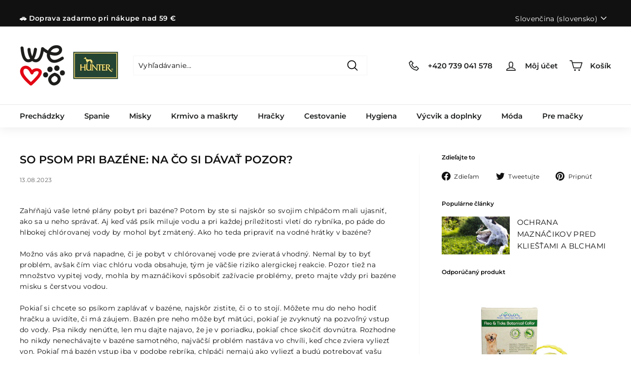

--- FILE ---
content_type: application/javascript
request_url: https://www.lhinsights.com/agent.js?t=wgh8uGg5SHGGlr3&p=shopify
body_size: 23455
content:
(function(){'use strict';var m;function aa(a){var b=0;return function(){return b<a.length?{done:!1,value:a[b++]}:{done:!0}}}function n(a){var b="undefined"!=typeof Symbol&&Symbol.iterator&&a[Symbol.iterator];return b?b.call(a):{next:aa(a)}}var p="undefined"!=typeof window&&window===this?this:"undefined"!=typeof global&&null!=global?global:this,ba="function"==typeof Object.defineProperties?Object.defineProperty:function(a,b,c){a!=Array.prototype&&a!=Object.prototype&&(a[b]=c.value)};
function w(a,b){if(b){var c=p;a=a.split(".");for(var d=0;d<a.length-1;d++){var e=a[d];e in c||(c[e]={});c=c[e]}a=a[a.length-1];d=c[a];b=b(d);b!=d&&null!=b&&ba(c,a,{configurable:!0,writable:!0,value:b})}}
w("Promise",function(a){function b(a){this.b=0;this.c=void 0;this.a=[];var b=this.f();try{a(b.resolve,b.reject)}catch(l){b.reject(l)}}function c(){this.a=null}function d(a){return a instanceof b?a:new b(function(b){b(a)})}if(a)return a;c.prototype.b=function(a){if(null==this.a){this.a=[];var b=this;this.c(function(){b.g()})}this.a.push(a)};var e=p.setTimeout;c.prototype.c=function(a){e(a,0)};c.prototype.g=function(){for(;this.a&&this.a.length;){var a=this.a;this.a=[];for(var b=0;b<a.length;++b){var c=
a[b];a[b]=null;try{c()}catch(q){this.f(q)}}}this.a=null};c.prototype.f=function(a){this.c(function(){throw a;})};b.prototype.f=function(){function a(a){return function(d){c||(c=!0,a.call(b,d))}}var b=this,c=!1;return{resolve:a(this.o),reject:a(this.g)}};b.prototype.o=function(a){if(a===this)this.g(new TypeError("A Promise cannot resolve to itself"));else if(a instanceof b)this.u(a);else{a:switch(typeof a){case "object":var c=null!=a;break a;case "function":c=!0;break a;default:c=!1}c?this.m(a):this.h(a)}};
b.prototype.m=function(a){var b=void 0;try{b=a.then}catch(l){this.g(l);return}"function"==typeof b?this.v(b,a):this.h(a)};b.prototype.g=function(a){this.i(2,a)};b.prototype.h=function(a){this.i(1,a)};b.prototype.i=function(a,b){if(0!=this.b)throw Error("Cannot settle("+a+", "+b+"): Promise already settled in state"+this.b);this.b=a;this.c=b;this.j()};b.prototype.j=function(){if(null!=this.a){for(var a=0;a<this.a.length;++a)f.b(this.a[a]);this.a=null}};var f=new c;b.prototype.u=function(a){var b=this.f();
a.K(b.resolve,b.reject)};b.prototype.v=function(a,b){var c=this.f();try{a.call(b,c.resolve,c.reject)}catch(q){c.reject(q)}};b.prototype.then=function(a,c){function d(a,b){return"function"==typeof a?function(b){try{e(a(b))}catch(v){f(v)}}:b}var e,f,g=new b(function(a,b){e=a;f=b});this.K(d(a,e),d(c,f));return g};b.prototype.catch=function(a){return this.then(void 0,a)};b.prototype.K=function(a,b){function c(){switch(d.b){case 1:a(d.c);break;case 2:b(d.c);break;default:throw Error("Unexpected state: "+
d.b);}}var d=this;null==this.a?f.b(c):this.a.push(c)};b.resolve=d;b.reject=function(a){return new b(function(b,c){c(a)})};b.race=function(a){return new b(function(b,c){for(var e=n(a),f=e.next();!f.done;f=e.next())d(f.value).K(b,c)})};b.all=function(a){var c=n(a),e=c.next();return e.done?d([]):new b(function(a,b){function f(b){return function(c){g[b]=c;h--;0==h&&a(g)}}var g=[],h=0;do g.push(void 0),h++,d(e.value).K(f(g.length-1),b),e=c.next();while(!e.done)})};return b});
function ca(){ca=function(){};p.Symbol||(p.Symbol=da)}function ea(a,b){this.a=a;ba(this,"description",{configurable:!0,writable:!0,value:b})}ea.prototype.toString=function(){return this.a};var da=function(){function a(c){if(this instanceof a)throw new TypeError("Symbol is not a constructor");return new ea("jscomp_symbol_"+(c||"")+"_"+b++,c)}var b=0;return a}();
function fa(){ca();var a=p.Symbol.iterator;a||(a=p.Symbol.iterator=p.Symbol("Symbol.iterator"));"function"!=typeof Array.prototype[a]&&ba(Array.prototype,a,{configurable:!0,writable:!0,value:function(){return ha(aa(this))}});fa=function(){}}function ha(a){fa();a={next:a};a[p.Symbol.iterator]=function(){return this};return a}function ia(){this.h=!1;this.b=null;this.f=void 0;this.a=1;this.j=this.g=0;this.c=null}function ja(a){if(a.h)throw new TypeError("Generator is already running");a.h=!0}
ia.prototype.i=function(a){this.f=a};function ka(a,b){a.c={V:b,na:!0};a.a=a.g||a.j}ia.prototype.return=function(a){this.c={return:a};this.a=this.j};function la(a,b,c){a.a=c;return{value:b}}function ma(a){a.a=0;a.g=0}function na(a){a.g=0;var b=a.c.V;a.c=null;return b}function oa(a){this.a=new ia;this.b=a}function pa(a,b){ja(a.a);var c=a.a.b;if(c)return qa(a,"return"in c?c["return"]:function(a){return{value:a,done:!0}},b,a.a.return);a.a.return(b);return ra(a)}
function qa(a,b,c,d){try{var e=b.call(a.a.b,c);if(!(e instanceof Object))throw new TypeError("Iterator result "+e+" is not an object");if(!e.done)return a.a.h=!1,e;var f=e.value}catch(g){return a.a.b=null,ka(a.a,g),ra(a)}a.a.b=null;d.call(a.a,f);return ra(a)}function ra(a){for(;a.a.a;)try{var b=a.b(a.a);if(b)return a.a.h=!1,{value:b.value,done:!1}}catch(c){a.a.f=void 0,ka(a.a,c)}a.a.h=!1;if(a.a.c){b=a.a.c;a.a.c=null;if(b.na)throw b.V;return{value:b.return,done:!0}}return{value:void 0,done:!0}}
function sa(a){this.next=function(b){ja(a.a);a.a.b?b=qa(a,a.a.b.next,b,a.a.i):(a.a.i(b),b=ra(a));return b};this.throw=function(b){ja(a.a);a.a.b?b=qa(a,a.a.b["throw"],b,a.a.i):(ka(a.a,b),b=ra(a));return b};this.return=function(b){return pa(a,b)};fa();this[Symbol.iterator]=function(){return this}}function ta(a){function b(b){return a.next(b)}function c(b){return a.throw(b)}return new Promise(function(d,e){function f(a){a.done?d(a.value):Promise.resolve(a.value).then(b,c).then(f,e)}f(a.next())})}
function x(a){return ta(new sa(new oa(a)))}function ua(a,b,c){a instanceof String&&(a=String(a));for(var d=a.length,e=0;e<d;e++){var f=a[e];if(b.call(c,f,e,a))return{W:e,aa:f}}return{W:-1,aa:void 0}}w("Array.prototype.findIndex",function(a){return a?a:function(a,c){return ua(this,a,c).W}});w("Array.prototype.find",function(a){return a?a:function(a,c){return ua(this,a,c).aa}});
function va(a,b,c){if(null==a)throw new TypeError("The 'this' value for String.prototype."+c+" must not be null or undefined");if(b instanceof RegExp)throw new TypeError("First argument to String.prototype."+c+" must not be a regular expression");return a+""}w("String.prototype.startsWith",function(a){return a?a:function(a,c){var b=va(this,a,"startsWith"),e=b.length,f=a.length;c=Math.max(0,Math.min(c|0,b.length));for(var g=0;g<f&&c<e;)if(b[c++]!=a[g++])return!1;return g>=f}});
w("Object.is",function(a){return a?a:function(a,c){return a===c?0!==a||1/a===1/c:a!==a&&c!==c}});w("Array.prototype.includes",function(a){return a?a:function(a,c){var b=this;b instanceof String&&(b=String(b));var e=b.length;c=c||0;for(0>c&&(c=Math.max(c+e,0));c<e;c++){var f=b[c];if(f===a||Object.is(f,a))return!0}return!1}});w("String.prototype.includes",function(a){return a?a:function(a,c){return-1!==va(this,a,"includes").indexOf(a,c||0)}});
w("Object.entries",function(a){return a?a:function(a){var b=[],d;for(d in a)Object.prototype.hasOwnProperty.call(a,d)&&b.push([d,a[d]]);return b}});w("Object.values",function(a){return a?a:function(a){var b=[],d;for(d in a)Object.prototype.hasOwnProperty.call(a,d)&&b.push(a[d]);return b}});var wa="function"==typeof Object.assign?Object.assign:function(a,b){for(var c=1;c<arguments.length;c++){var d=arguments[c];if(d)for(var e in d)Object.prototype.hasOwnProperty.call(d,e)&&(a[e]=d[e])}return a};
w("Object.assign",function(a){return a||wa});var xa=xa||{},z=this;function A(a){return"string"==typeof a}function B(){}
function C(a){var b=typeof a;if("object"==b)if(a){if(a instanceof Array)return"array";if(a instanceof Object)return b;var c=Object.prototype.toString.call(a);if("[object Window]"==c)return"object";if("[object Array]"==c||"number"==typeof a.length&&"undefined"!=typeof a.splice&&"undefined"!=typeof a.propertyIsEnumerable&&!a.propertyIsEnumerable("splice"))return"array";if("[object Function]"==c||"undefined"!=typeof a.call&&"undefined"!=typeof a.propertyIsEnumerable&&!a.propertyIsEnumerable("call"))return"function"}else return"null";
else if("function"==b&&"undefined"==typeof a.call)return"object";return b}function D(a){return"function"==C(a)}function ya(a){var b=typeof a;return"object"==b&&null!=a||"function"==b}var za="closure_uid_"+(1E9*Math.random()>>>0),Aa=0;function Ba(a,b,c){return a.call.apply(a.bind,arguments)}
function Ca(a,b,c){if(!a)throw Error();if(2<arguments.length){var d=Array.prototype.slice.call(arguments,2);return function(){var c=Array.prototype.slice.call(arguments);Array.prototype.unshift.apply(c,d);return a.apply(b,c)}}return function(){return a.apply(b,arguments)}}function E(a,b,c){Function.prototype.bind&&-1!=Function.prototype.bind.toString().indexOf("native code")?E=Ba:E=Ca;return E.apply(null,arguments)}
function Da(a,b){var c=Array.prototype.slice.call(arguments,1);return function(){var b=c.slice();b.push.apply(b,arguments);return a.apply(this,b)}}function F(a,b){function c(){}c.prototype=b.prototype;a.O=b.prototype;a.prototype=new c;a.prototype.constructor=a;a.sa=function(a,c,f){for(var d=Array(arguments.length-2),e=2;e<arguments.length;e++)d[e-2]=arguments[e];return b.prototype[c].apply(a,d)}};function Ea(a){return a.product_id||a.id}var Fa={};function Ga(a){if(Error.captureStackTrace)Error.captureStackTrace(this,Ga);else{var b=Error().stack;b&&(this.stack=b)}a&&(this.message=String(a))}F(Ga,Error);Ga.prototype.name="CustomError";function Ha(a,b){this.c=a;this.f=b;this.b=0;this.a=null}Ha.prototype.get=function(){if(0<this.b){this.b--;var a=this.a;this.a=a.next;a.next=null}else a=this.c();return a};function Ia(a,b){a.f(b);100>a.b&&(a.b++,b.next=a.a,a.a=b)};function Ja(){this.b=this.a=null}var La=new Ha(function(){return new Ka},function(a){a.reset()});Ja.prototype.add=function(a,b){var c=La.get();c.set(a,b);this.b?this.b.next=c:this.a=c;this.b=c};Ja.prototype.remove=function(){var a=null;this.a&&(a=this.a,this.a=this.a.next,this.a||(this.b=null),a.next=null);return a};function Ka(){this.next=this.a=this.H=null}Ka.prototype.set=function(a,b){this.H=a;this.a=b;this.next=null};Ka.prototype.reset=function(){this.next=this.a=this.H=null};var Ma=Array.prototype.indexOf?function(a,b){return Array.prototype.indexOf.call(a,b,void 0)}:function(a,b){if(A(a))return A(b)&&1==b.length?a.indexOf(b,0):-1;for(var c=0;c<a.length;c++)if(c in a&&a[c]===b)return c;return-1},Na=Array.prototype.forEach?function(a,b,c){Array.prototype.forEach.call(a,b,c)}:function(a,b,c){for(var d=a.length,e=A(a)?a.split(""):a,f=0;f<d;f++)f in e&&b.call(c,e[f],f,a)},Oa=Array.prototype.map?function(a,b){return Array.prototype.map.call(a,b,void 0)}:function(a,b){for(var c=
a.length,d=Array(c),e=A(a)?a.split(""):a,f=0;f<c;f++)f in e&&(d[f]=b.call(void 0,e[f],f,a));return d};function Pa(a){a:{var b=Qa;for(var c=a.length,d=A(a)?a.split(""):a,e=0;e<c;e++)if(e in d&&b.call(void 0,d[e],e,a)){b=e;break a}b=-1}return 0>b?null:A(a)?a.charAt(b):a[b]}function Ra(a,b){b=Ma(a,b);var c;(c=0<=b)&&Array.prototype.splice.call(a,b,1);return c}function Sa(a){return Array.prototype.concat.apply([],arguments)}
function Ta(a){var b=a.length;if(0<b){for(var c=Array(b),d=0;d<b;d++)c[d]=a[d];return c}return[]};var Ua=String.prototype.trim?function(a){return a.trim()}:function(a){return/^[\s\xa0]*([\s\S]*?)[\s\xa0]*$/.exec(a)[1]};function Va(a,b){return a<b?-1:a>b?1:0};var G;a:{var Wa=z.navigator;if(Wa){var Xa=Wa.userAgent;if(Xa){G=Xa;break a}}G=""}function H(a){return-1!=G.indexOf(a)};var Ya="constructor hasOwnProperty isPrototypeOf propertyIsEnumerable toLocaleString toString valueOf".split(" ");function Za(a,b){for(var c,d,e=1;e<arguments.length;e++){d=arguments[e];for(c in d)a[c]=d[c];for(var f=0;f<Ya.length;f++)c=Ya[f],Object.prototype.hasOwnProperty.call(d,c)&&(a[c]=d[c])}};function $a(a){z.setTimeout(function(){throw a;},0)}var ab;
function bb(){var a=z.MessageChannel;"undefined"===typeof a&&"undefined"!==typeof window&&window.postMessage&&window.addEventListener&&!H("Presto")&&(a=function(){var a=document.createElement("IFRAME");a.style.display="none";a.src="";document.documentElement.appendChild(a);var b=a.contentWindow;a=b.document;a.open();a.write("");a.close();var c="callImmediate"+Math.random(),d="file:"==b.location.protocol?"*":b.location.protocol+"//"+b.location.host;a=E(function(a){if(("*"==d||a.origin==d)&&a.data==
c)this.port1.onmessage()},this);b.addEventListener("message",a,!1);this.port1={};this.port2={postMessage:function(){b.postMessage(c,d)}}});if("undefined"!==typeof a&&!H("Trident")&&!H("MSIE")){var b=new a,c={},d=c;b.port1.onmessage=function(){if(void 0!==c.next){c=c.next;var a=c.U;c.U=null;a()}};return function(a){d.next={U:a};d=d.next;b.port2.postMessage(0)}}return"undefined"!==typeof document&&"onreadystatechange"in document.createElement("SCRIPT")?function(a){var b=document.createElement("SCRIPT");
b.onreadystatechange=function(){b.onreadystatechange=null;b.parentNode.removeChild(b);b=null;a();a=null};document.documentElement.appendChild(b)}:function(a){z.setTimeout(a,0)}};function cb(a,b){db||eb();fb||(db(),fb=!0);gb.add(a,b)}var db;function eb(){if(z.Promise&&z.Promise.resolve){var a=z.Promise.resolve(void 0);db=function(){a.then(hb)}}else db=function(){var a=hb;!D(z.setImmediate)||z.Window&&z.Window.prototype&&!H("Edge")&&z.Window.prototype.setImmediate==z.setImmediate?(ab||(ab=bb()),ab(a)):z.setImmediate(a)}}var fb=!1,gb=new Ja;function hb(){for(var a;a=gb.remove();){try{a.H.call(a.a)}catch(b){$a(b)}Ia(La,a)}fb=!1};function I(a){this.a=J;this.i=void 0;this.f=this.b=this.c=null;this.g=this.h=!1;if(a!=B)try{var b=this;a.call(void 0,function(a){K(b,ib,a)},function(a){K(b,L,a)})}catch(c){K(this,L,c)}}var J=0,ib=2,L=3;function jb(){this.next=this.c=this.b=this.f=this.a=null;this.g=!1}jb.prototype.reset=function(){this.c=this.b=this.f=this.a=null;this.g=!1};var kb=new Ha(function(){return new jb},function(a){a.reset()});function lb(a,b,c){var d=kb.get();d.f=a;d.b=b;d.c=c;return d}
function mb(a,b,c){nb(a,b,c,null)||cb(Da(b,a))}function ob(a){return new I(function(b,c){var d=a.length,e=[];if(d)for(var f=function(a,c){d--;e[a]=c;0==d&&b(e)},g=function(a){c(a)},h=0,l;h<a.length;h++)l=a[h],mb(l,Da(f,h),g);else b(e)})}I.prototype.then=function(a,b,c){return pb(this,D(a)?a:null,D(b)?b:null,c)};I.prototype.$goog_Thenable=!0;I.prototype.cancel=function(a){this.a==J&&cb(function(){var b=new qb(a);rb(this,b)},this)};
function rb(a,b){if(a.a==J)if(a.c){var c=a.c;if(c.b){for(var d=0,e=null,f=null,g=c.b;g&&(g.g||(d++,g.a==a&&(e=g),!(e&&1<d)));g=g.next)e||(f=g);e&&(c.a==J&&1==d?rb(c,b):(f?(d=f,d.next==c.f&&(c.f=d),d.next=d.next.next):sb(c),tb(c,e,L,b)))}a.c=null}else K(a,L,b)}function ub(a,b){a.b||a.a!=ib&&a.a!=L||vb(a);a.f?a.f.next=b:a.b=b;a.f=b}
function pb(a,b,c,d){var e=lb(null,null,null);e.a=new I(function(a,g){e.f=b?function(c){try{var e=b.call(d,c);a(e)}catch(q){g(q)}}:a;e.b=c?function(b){try{var e=c.call(d,b);void 0===e&&b instanceof qb?g(b):a(e)}catch(q){g(q)}}:g});e.a.c=a;ub(a,e);return e.a}I.prototype.m=function(a){this.a=J;K(this,ib,a)};I.prototype.o=function(a){this.a=J;K(this,L,a)};
function K(a,b,c){a.a==J&&(a===c&&(b=L,c=new TypeError("Promise cannot resolve to itself")),a.a=1,nb(c,a.m,a.o,a)||(a.i=c,a.a=b,a.c=null,vb(a),b!=L||c instanceof qb||wb(a,c)))}function nb(a,b,c,d){if(a instanceof I)return ub(a,lb(b||B,c||null,d)),!0;if(a)try{var e=!!a.$goog_Thenable}catch(g){e=!1}else e=!1;if(e)return a.then(b,c,d),!0;if(ya(a))try{var f=a.then;if(D(f))return xb(a,f,b,c,d),!0}catch(g){return c.call(d,g),!0}return!1}
function xb(a,b,c,d,e){function f(a){h||(h=!0,d.call(e,a))}function g(a){h||(h=!0,c.call(e,a))}var h=!1;try{b.call(a,g,f)}catch(l){f(l)}}function vb(a){a.h||(a.h=!0,cb(a.j,a))}function sb(a){var b=null;a.b&&(b=a.b,a.b=b.next,b.next=null);a.b||(a.f=null);return b}I.prototype.j=function(){for(var a;a=sb(this);)tb(this,a,this.a,this.i);this.h=!1};
function tb(a,b,c,d){if(c==L&&b.b&&!b.g)for(;a&&a.g;a=a.c)a.g=!1;if(b.a)b.a.c=null,yb(b,c,d);else try{b.g?b.f.call(b.c):yb(b,c,d)}catch(e){zb.call(null,e)}Ia(kb,b)}function yb(a,b,c){b==ib?a.f.call(a.c,c):a.b&&a.b.call(a.c,c)}function wb(a,b){a.g=!0;cb(function(){a.g&&zb.call(null,b)})}var zb=$a;function qb(a){Ga.call(this,a)}F(qb,Ga);qb.prototype.name="cancel";function Ab(){0!=Bb&&(Cb[this[za]||(this[za]=++Aa)]=this);this.h=this.h;this.g=this.g}var Bb=0,Cb={};Ab.prototype.h=!1;Ab.prototype.G=function(){if(this.g)for(;this.g.length;)this.g.shift()()};function Db(a){Db[" "](a);return a}Db[" "]=B;function Eb(a,b){var c=Fb;return Object.prototype.hasOwnProperty.call(c,a)?c[a]:c[a]=b(a)};var Gb=H("Opera"),M=H("Trident")||H("MSIE"),Hb=H("Edge"),Ib=H("Gecko")&&!(-1!=G.toLowerCase().indexOf("webkit")&&!H("Edge"))&&!(H("Trident")||H("MSIE"))&&!H("Edge"),Jb=-1!=G.toLowerCase().indexOf("webkit")&&!H("Edge");function Kb(){var a=z.document;return a?a.documentMode:void 0}var Lb;
a:{var Mb="",Nb=function(){var a=G;if(Ib)return/rv:([^\);]+)(\)|;)/.exec(a);if(Hb)return/Edge\/([\d\.]+)/.exec(a);if(M)return/\b(?:MSIE|rv)[: ]([^\);]+)(\)|;)/.exec(a);if(Jb)return/WebKit\/(\S+)/.exec(a);if(Gb)return/(?:Version)[ \/]?(\S+)/.exec(a)}();Nb&&(Mb=Nb?Nb[1]:"");if(M){var Ob=Kb();if(null!=Ob&&Ob>parseFloat(Mb)){Lb=String(Ob);break a}}Lb=Mb}var Fb={};
function Pb(a){return Eb(a,function(){for(var b=0,c=Ua(String(Lb)).split("."),d=Ua(String(a)).split("."),e=Math.max(c.length,d.length),f=0;0==b&&f<e;f++){var g=c[f]||"",h=d[f]||"";do{g=/(\d*)(\D*)(.*)/.exec(g)||["","","",""];h=/(\d*)(\D*)(.*)/.exec(h)||["","","",""];if(0==g[0].length&&0==h[0].length)break;b=Va(0==g[1].length?0:parseInt(g[1],10),0==h[1].length?0:parseInt(h[1],10))||Va(0==g[2].length,0==h[2].length)||Va(g[2],h[2]);g=g[3];h=h[3]}while(0==b)}return 0<=b})}var Qb;var Rb=z.document;
Qb=Rb&&M?Kb()||("CSS1Compat"==Rb.compatMode?parseInt(Lb,10):5):void 0;var Sb;(Sb=!M)||(Sb=9<=Number(Qb));var Tb=Sb,Ub=M&&!Pb("9"),Vb=function(){if(!z.addEventListener||!Object.defineProperty)return!1;var a=!1,b=Object.defineProperty({},"passive",{get:function(){a=!0}});try{z.addEventListener("test",B,b),z.removeEventListener("test",B,b)}catch(c){}return a}();function N(a,b){this.type=a;this.currentTarget=this.target=b;this.a=!1;this.Y=!0}N.prototype.stopPropagation=function(){this.a=!0};N.prototype.preventDefault=function(){this.Y=!1};function O(a,b){N.call(this,a?a.type:"");this.relatedTarget=this.currentTarget=this.target=null;this.button=this.screenY=this.screenX=this.clientY=this.clientX=0;this.key="";this.keyCode=0;this.metaKey=this.shiftKey=this.altKey=this.ctrlKey=!1;this.pointerId=0;this.pointerType="";this.b=null;if(a){var c=this.type=a.type,d=a.changedTouches&&a.changedTouches.length?a.changedTouches[0]:null;this.target=a.target||a.srcElement;this.currentTarget=b;if(b=a.relatedTarget){if(Ib){a:{try{Db(b.nodeName);var e=
!0;break a}catch(f){}e=!1}e||(b=null)}}else"mouseover"==c?b=a.fromElement:"mouseout"==c&&(b=a.toElement);this.relatedTarget=b;d?(this.clientX=void 0!==d.clientX?d.clientX:d.pageX,this.clientY=void 0!==d.clientY?d.clientY:d.pageY,this.screenX=d.screenX||0,this.screenY=d.screenY||0):(this.clientX=void 0!==a.clientX?a.clientX:a.pageX,this.clientY=void 0!==a.clientY?a.clientY:a.pageY,this.screenX=a.screenX||0,this.screenY=a.screenY||0);this.button=a.button;this.keyCode=a.keyCode||0;this.key=a.key||"";
this.ctrlKey=a.ctrlKey;this.altKey=a.altKey;this.shiftKey=a.shiftKey;this.metaKey=a.metaKey;this.pointerId=a.pointerId||0;this.pointerType=A(a.pointerType)?a.pointerType:Wb[a.pointerType]||"";this.b=a;a.defaultPrevented&&this.preventDefault()}}F(O,N);var Wb={2:"touch",3:"pen",4:"mouse"};O.prototype.stopPropagation=function(){O.O.stopPropagation.call(this);this.b.stopPropagation?this.b.stopPropagation():this.b.cancelBubble=!0};
O.prototype.preventDefault=function(){O.O.preventDefault.call(this);var a=this.b;if(a.preventDefault)a.preventDefault();else if(a.returnValue=!1,Ub)try{if(a.ctrlKey||112<=a.keyCode&&123>=a.keyCode)a.keyCode=-1}catch(b){}};var Xb="closure_listenable_"+(1E6*Math.random()|0),Yb=0;function Zb(a,b,c,d,e){this.listener=a;this.proxy=null;this.src=b;this.type=c;this.capture=!!d;this.M=e;this.key=++Yb;this.B=this.J=!1}function $b(a){a.B=!0;a.listener=null;a.proxy=null;a.src=null;a.M=null};function ac(a){this.src=a;this.a={};this.b=0}ac.prototype.add=function(a,b,c,d,e){var f=a.toString();a=this.a[f];a||(a=this.a[f]=[],this.b++);var g=bc(a,b,d,e);-1<g?(b=a[g],c||(b.J=!1)):(b=new Zb(b,this.src,f,!!d,e),b.J=c,a.push(b));return b};ac.prototype.remove=function(a,b,c,d){a=a.toString();if(!(a in this.a))return!1;var e=this.a[a];b=bc(e,b,c,d);return-1<b?($b(e[b]),Array.prototype.splice.call(e,b,1),0==e.length&&(delete this.a[a],this.b--),!0):!1};
function cc(a,b){var c=b.type;c in a.a&&Ra(a.a[c],b)&&($b(b),0==a.a[c].length&&(delete a.a[c],a.b--))}function bc(a,b,c,d){for(var e=0;e<a.length;++e){var f=a[e];if(!f.B&&f.listener==b&&f.capture==!!c&&f.M==d)return e}return-1};var dc="closure_lm_"+(1E6*Math.random()|0),ec={},fc=0;function gc(a,b,c,d,e){if(d&&d.once)hc(a,b,c,d,e);else if("array"==C(b))for(var f=0;f<b.length;f++)gc(a,b[f],c,d,e);else c=ic(c),a&&a[Xb]?a.b.add(String(b),c,!1,ya(d)?!!d.capture:!!d,e):jc(a,b,c,!1,d,e)}
function jc(a,b,c,d,e,f){if(!b)throw Error("Invalid event type");var g=ya(e)?!!e.capture:!!e,h=kc(a);h||(a[dc]=h=new ac(a));c=h.add(b,c,d,g,f);if(!c.proxy){d=lc();c.proxy=d;d.src=a;d.listener=c;if(a.addEventListener)Vb||(e=g),void 0===e&&(e=!1),a.addEventListener(b.toString(),d,e);else if(a.attachEvent)a.attachEvent(mc(b.toString()),d);else if(a.addListener&&a.removeListener)a.addListener(d);else throw Error("addEventListener and attachEvent are unavailable.");fc++}}
function lc(){var a=nc,b=Tb?function(c){return a.call(b.src,b.listener,c)}:function(c){c=a.call(b.src,b.listener,c);if(!c)return c};return b}function hc(a,b,c,d,e){if("array"==C(b))for(var f=0;f<b.length;f++)hc(a,b[f],c,d,e);else c=ic(c),a&&a[Xb]?a.b.add(String(b),c,!0,ya(d)?!!d.capture:!!d,e):jc(a,b,c,!0,d,e)}
function oc(a,b,c,d,e){if("array"==C(b))for(var f=0;f<b.length;f++)oc(a,b[f],c,d,e);else(d=ya(d)?!!d.capture:!!d,c=ic(c),a&&a[Xb])?a.b.remove(String(b),c,d,e):a&&(a=kc(a))&&(b=a.a[b.toString()],a=-1,b&&(a=bc(b,c,d,e)),(c=-1<a?b[a]:null)&&pc(c))}
function pc(a){if("number"!=typeof a&&a&&!a.B){var b=a.src;if(b&&b[Xb])cc(b.b,a);else{var c=a.type,d=a.proxy;b.removeEventListener?b.removeEventListener(c,d,a.capture):b.detachEvent?b.detachEvent(mc(c),d):b.addListener&&b.removeListener&&b.removeListener(d);fc--;(c=kc(b))?(cc(c,a),0==c.b&&(c.src=null,b[dc]=null)):$b(a)}}}function mc(a){return a in ec?ec[a]:ec[a]="on"+a}
function qc(a,b,c,d){var e=!0;if(a=kc(a))if(b=a.a[b.toString()])for(b=b.concat(),a=0;a<b.length;a++){var f=b[a];f&&f.capture==c&&!f.B&&(f=rc(f,d),e=e&&!1!==f)}return e}function rc(a,b){var c=a.listener,d=a.M||a.src;a.J&&pc(a);return c.call(d,b)}
function nc(a,b){if(a.B)return!0;if(!Tb){if(!b)a:{b=["window","event"];for(var c=z,d=0;d<b.length;d++)if(c=c[b[d]],null==c){b=null;break a}b=c}d=b;b=new O(d,this);c=!0;if(!(0>d.keyCode||void 0!=d.returnValue)){a:{var e=!1;if(0==d.keyCode)try{d.keyCode=-1;break a}catch(g){e=!0}if(e||void 0==d.returnValue)d.returnValue=!0}d=[];for(e=b.currentTarget;e;e=e.parentNode)d.push(e);a=a.type;for(e=d.length-1;!b.a&&0<=e;e--){b.currentTarget=d[e];var f=qc(d[e],a,!0,b);c=c&&f}for(e=0;!b.a&&e<d.length;e++)b.currentTarget=
d[e],f=qc(d[e],a,!1,b),c=c&&f}return c}return rc(a,new O(b,this))}function kc(a){a=a[dc];return a instanceof ac?a:null}var sc="__closure_events_fn_"+(1E9*Math.random()>>>0);function ic(a){if(D(a))return a;a[sc]||(a[sc]=function(b){return a.handleEvent(b)});return a[sc]};function P(){Ab.call(this);this.b=new ac(this);this.ca=this;this.w=null}F(P,Ab);P.prototype[Xb]=!0;P.prototype.addEventListener=function(a,b,c,d){gc(this,a,b,c,d)};P.prototype.removeEventListener=function(a,b,c,d){oc(this,a,b,c,d)};
function Q(a,b){var c,d=a.w;if(d)for(c=[];d;d=d.w)c.push(d);a=a.ca;d=b.type||b;if(A(b))b=new N(b,a);else if(b instanceof N)b.target=b.target||a;else{var e=b;b=new N(d,a);Za(b,e)}e=!0;if(c)for(var f=c.length-1;!b.a&&0<=f;f--){var g=b.currentTarget=c[f];e=tc(g,d,!0,b)&&e}b.a||(g=b.currentTarget=a,e=tc(g,d,!0,b)&&e,b.a||(e=tc(g,d,!1,b)&&e));if(c)for(f=0;!b.a&&f<c.length;f++)g=b.currentTarget=c[f],e=tc(g,d,!1,b)&&e}
P.prototype.G=function(){P.O.G.call(this);if(this.b){var a=this.b,b=0,c;for(c in a.a){for(var d=a.a[c],e=0;e<d.length;e++)++b,$b(d[e]);delete a.a[c];a.b--}}this.w=null};function tc(a,b,c,d){b=a.b.a[String(b)];if(!b)return!0;b=b.concat();for(var e=!0,f=0;f<b.length;++f){var g=b[f];if(g&&!g.B&&g.capture==c){var h=g.listener,l=g.M||g.src;g.J&&cc(a.b,g);e=!1!==h.call(l,d)&&e}}return e&&0!=d.Y};function uc(a,b,c){if(D(a))c&&(a=E(a,c));else if(a&&"function"==typeof a.handleEvent)a=E(a.handleEvent,a);else throw Error("Invalid listener argument");return 2147483647<Number(b)?-1:z.setTimeout(a,b||0)};function vc(a){return/^\s*$/.test(a)?!1:/^[\],:{}\s\u2028\u2029]*$/.test(a.replace(/\\["\\\/bfnrtu]/g,"@").replace(/(?:"[^"\\\n\r\u2028\u2029\x00-\x08\x0a-\x1f]*"|true|false|null|-?\d+(?:\.\d*)?(?:[eE][+\-]?\d+)?)[\s\u2028\u2029]*(?=:|,|]|}|$)/g,"]").replace(/(?:^|:|,)(?:[\s\u2028\u2029]*\[)+/g,""))}function wc(a){a=String(a);if(vc(a))try{return eval("("+a+")")}catch(b){}throw Error("Invalid JSON string: "+a);}function xc(a){var b=[];yc(new zc,a,b);return b.join("")}function zc(){}
function yc(a,b,c){if(null==b)c.push("null");else{if("object"==typeof b){if("array"==C(b)){var d=b;b=d.length;c.push("[");for(var e="",f=0;f<b;f++)c.push(e),yc(a,d[f],c),e=",";c.push("]");return}if(b instanceof String||b instanceof Number||b instanceof Boolean)b=b.valueOf();else{c.push("{");e="";for(d in b)Object.prototype.hasOwnProperty.call(b,d)&&(f=b[d],"function"!=typeof f&&(c.push(e),Ac(d,c),c.push(":"),yc(a,f,c),e=","));c.push("}");return}}switch(typeof b){case "string":Ac(b,c);break;case "number":c.push(isFinite(b)&&
!isNaN(b)?String(b):"null");break;case "boolean":c.push(String(b));break;case "function":c.push("null");break;default:throw Error("Unknown type: "+typeof b);}}}var Bc={'"':'\\"',"\\":"\\\\","/":"\\/","\b":"\\b","\f":"\\f","\n":"\\n","\r":"\\r","\t":"\\t","\x0B":"\\u000b"},Cc=/\uffff/.test("\uffff")?/[\\"\x00-\x1f\x7f-\uffff]/g:/[\\"\x00-\x1f\x7f-\xff]/g;
function Ac(a,b){b.push('"',a.replace(Cc,function(a){var b=Bc[a];b||(b="\\u"+(a.charCodeAt(0)|65536).toString(16).substr(1),Bc[a]=b);return b}),'"')};function Dc(){}Dc.prototype.a=null;function Ec(a){var b;(b=a.a)||(b={},Fc(a)&&(b[0]=!0,b[1]=!0),b=a.a=b);return b};var Gc;function Hc(){}F(Hc,Dc);function Ic(a){return(a=Fc(a))?new ActiveXObject(a):new XMLHttpRequest}function Fc(a){if(!a.b&&"undefined"==typeof XMLHttpRequest&&"undefined"!=typeof ActiveXObject){for(var b=["MSXML2.XMLHTTP.6.0","MSXML2.XMLHTTP.3.0","MSXML2.XMLHTTP","Microsoft.XMLHTTP"],c=0;c<b.length;c++){var d=b[c];try{return new ActiveXObject(d),a.b=d}catch(e){}}throw Error("Could not create ActiveXObject. ActiveX might be disabled, or MSXML might not be installed");}return a.b}Gc=new Hc;function Jc(a,b){this.b={};this.a=[];this.c=0;var c=arguments.length;if(1<c){if(c%2)throw Error("Uneven number of arguments");for(var d=0;d<c;d+=2)this.set(arguments[d],arguments[d+1])}else if(a)if(a instanceof Jc)for(c=a.A(),d=0;d<c.length;d++)this.set(c[d],a.get(c[d]));else for(d in a)this.set(d,a[d])}m=Jc.prototype;m.I=function(){Kc(this);for(var a=[],b=0;b<this.a.length;b++)a.push(this.b[this.a[b]]);return a};m.A=function(){Kc(this);return this.a.concat()};
m.remove=function(a){return R(this.b,a)?(delete this.b[a],this.c--,this.a.length>2*this.c&&Kc(this),!0):!1};function Kc(a){if(a.c!=a.a.length){for(var b=0,c=0;b<a.a.length;){var d=a.a[b];R(a.b,d)&&(a.a[c++]=d);b++}a.a.length=c}if(a.c!=a.a.length){var e={};for(c=b=0;b<a.a.length;)d=a.a[b],R(e,d)||(a.a[c++]=d,e[d]=1),b++;a.a.length=c}}m.get=function(a,b){return R(this.b,a)?this.b[a]:b};m.set=function(a,b){R(this.b,a)||(this.c++,this.a.push(a));this.b[a]=b};
m.forEach=function(a,b){for(var c=this.A(),d=0;d<c.length;d++){var e=c[d],f=this.get(e);a.call(b,f,e,this)}};function R(a,b){return Object.prototype.hasOwnProperty.call(a,b)};var Lc=/^(?:([^:/?#.]+):)?(?:\/\/(?:([^/?#]*)@)?([^/#?]*?)(?::([0-9]+))?(?=[/#?]|$))?([^?#]+)?(?:\?([^#]*))?(?:#([\s\S]*))?$/;function Mc(a,b){if(a){a=a.split("&");for(var c=0;c<a.length;c++){var d=a[c].indexOf("="),e=null;if(0<=d){var f=a[c].substring(0,d);e=a[c].substring(d+1)}else f=a[c];b(f,e?decodeURIComponent(e.replace(/\+/g," ")):"")}}};function Nc(a){P.call(this);this.headers=new Jc;this.o=a||null;this.c=!1;this.m=this.a=null;this.C="";this.f=this.v=this.i=this.u=!1;this.D=0;this.j=null;this.R=Oc;this.F=this.S=!1}F(Nc,P);var Oc="",Pc=/^https?$/i,Qc=["POST","PUT"],Rc=[];function Sc(a,b){var c=new Nc;Rc.push(c);b&&c.b.add("complete",b,!1,void 0,void 0);c.b.add("ready",c.ha,!0,void 0,void 0);Tc(c,a)}m=Nc.prototype;
m.ha=function(){if(!this.h&&(this.h=!0,this.G(),0!=Bb)){var a=this[za]||(this[za]=++Aa);if(0!=Bb&&this.g&&0<this.g.length)throw Error(this+" did not empty its onDisposeCallbacks queue. This probably means it overrode dispose() or disposeInternal() without calling the superclass' method.");delete Cb[a]}Ra(Rc,this)};
function Tc(a,b){if(a.a)throw Error("[goog.net.XhrIo] Object is active with another request="+a.C+"; newUri="+b);a.C=b;a.u=!1;a.c=!0;a.a=a.o?Ic(a.o):Ic(Gc);a.m=a.o?Ec(a.o):Ec(Gc);a.a.onreadystatechange=E(a.X,a);try{a.v=!0,a.a.open("GET",String(b),!0),a.v=!1}catch(e){Uc(a);return}b=new Jc(a.headers);var c=Pa(b.A()),d=z.FormData&&!1;!(0<=Ma(Qc,"GET"))||c||d||b.set("Content-Type","application/x-www-form-urlencoded;charset=utf-8");b.forEach(function(a,b){this.a.setRequestHeader(b,a)},a);a.R&&(a.a.responseType=
a.R);"withCredentials"in a.a&&a.a.withCredentials!==a.S&&(a.a.withCredentials=a.S);try{Vc(a),0<a.D&&(a.F=Wc(a.a),a.F?(a.a.timeout=a.D,a.a.ontimeout=E(a.$,a)):a.j=uc(a.$,a.D,a)),a.i=!0,a.a.send(""),a.i=!1}catch(e){Uc(a)}}function Wc(a){return M&&Pb(9)&&"number"==typeof a.timeout&&void 0!==a.ontimeout}function Qa(a){return"content-type"==a.toLowerCase()}m.$=function(){"undefined"!=typeof xa&&this.a&&(Q(this,"timeout"),this.abort(8))};
function Uc(a){a.c=!1;a.a&&(a.f=!0,a.a.abort(),a.f=!1);Xc(a);Zc(a)}function Xc(a){a.u||(a.u=!0,Q(a,"complete"),Q(a,"error"))}m.abort=function(){this.a&&this.c&&(this.c=!1,this.f=!0,this.a.abort(),this.f=!1,Q(this,"complete"),Q(this,"abort"),Zc(this))};m.G=function(){this.a&&(this.c&&(this.c=!1,this.f=!0,this.a.abort(),this.f=!1),Zc(this,!0));Nc.O.G.call(this)};m.X=function(){this.h||(this.v||this.i||this.f?$c(this):this.oa())};m.oa=function(){$c(this)};
function $c(a){if(a.c&&"undefined"!=typeof xa&&(!a.m[1]||4!=(a.a?a.a.readyState:0)||2!=ad(a)))if(a.i&&4==(a.a?a.a.readyState:0))uc(a.X,0,a);else if(Q(a,"readystatechange"),4==(a.a?a.a.readyState:0)){a.c=!1;try{bd(a)?(Q(a,"complete"),Q(a,"success")):Xc(a)}finally{Zc(a)}}}function Zc(a,b){if(a.a){Vc(a);var c=a.a,d=a.m[0]?B:null;a.a=null;a.m=null;b||Q(a,"ready");try{c.onreadystatechange=d}catch(e){}}}function Vc(a){a.a&&a.F&&(a.a.ontimeout=null);a.j&&(z.clearTimeout(a.j),a.j=null)}
function bd(a){var b=ad(a);a:switch(b){case 200:case 201:case 202:case 204:case 206:case 304:case 1223:var c=!0;break a;default:c=!1}if(!c){if(b=0===b)a=String(a.C).match(Lc)[1]||null,!a&&z.self&&z.self.location&&(a=z.self.location.protocol,a=a.substr(0,a.length-1)),b=!Pc.test(a?a.toLowerCase():"");c=b}return c}function ad(a){try{return 2<(a.a?a.a.readyState:0)?a.a.status:-1}catch(b){return-1}};function cd(a,b){var c={};return c[a("init")]=b("init"),c[a("pageview")]=b("pageview"),c[a("pageviewAlive")]=b("pageviewAlive"),c[a("fb")]=b("fb"),c[a("setCart")]=b("setCart"),c[a("addToCart")]=b("addToCart"),c[a("removeFromCart")]=b("removeFromCart"),c[a("emptyCart")]=b("emptyCart"),c[a("beginCheckout")]=b("beginCheckout"),c[a("checkout")]=b("checkout"),c[a("search")]=b("search"),c[a("identify")]=b("identify"),c[a("subscribe")]=b("subscribe"),c[a("unsubscribe")]=b("unsubscribe"),c[a("unsubscribeFromAll")]=
b("unsubscribeFromAll"),c[a("addTag")]=b("addTag"),c[a("removeTag")]=b("removeTag"),c[a("unknown")]=b("unknown"),c[a("viewCategory")]=b("viewCategory"),c[a("viewContent")]=b("viewContent"),c[a("viewHome")]=b("viewHome"),c[a("viewCart")]=b("viewCart"),c[a("popupViewTeaser")]=b("popupViewTeaser"),c[a("popupViewContent")]=b("popupViewContent"),c[a("popupSubmit")]=b("popupSubmit"),c[a("popupClosed")]=b("popupClosed"),c[a("initiateCheckout")]=b("initiateCheckout"),c[a("purchase")]=b("purchase"),c[a("gtm-pageview")]=
b("gtm-pageview"),c};var dd=cd(function(a){return a.toLowerCase()},function(a){return a}),T=cd(function(a){return a},function(a){return a.toLowerCase()});var ed={ra:"WEB_ANALYTICS",T:"RECOMMENDATIONS",qa:"ADS_PIXEL_TRACKING",da:"POPUPS"};function fd(){return 1*new Date+"."+(""+Math.random()).substring(2)}function gd(){var a=(new Date).getTime();return"xxxxxxxx-xxxx-4xxx-yxxx-xxxxxxxxxxxx".replace(/[xy]/g,function(b){var c=(a+16*Math.random())%16|0;a=Math.floor(a/16);return("x"===b?c:c&3|8).toString(16)})};var hd={info:function(){},debug:function(){},error:function(){}};function id(a){if(window.dataLayer)for(var b=0,c=window.dataLayer.length;b<c;b++){var d=window.dataLayer[b];if(a(d))return d}return null}function jd(a){var b=void 0===b?5:b;var c=void 0===c?1E3:c;return x(function(d){return d.return(kd(function(){return id(a)},b,c))})}
function kd(a,b,c){b=void 0===b?5:b;c=void 0===c?1E3:c;var d;return x(function(e){if(1==e.a)return la(e,a(),5);if(4!=e.a){if(d=e.f)return e.return(d);b--;return la(e,new Promise(function(a){return setTimeout(a,c)}),4)}0<b?(e.a=1,e=void 0):e=e.return(null);return e})};function ld(){this.a=new md}ld.prototype.set=function(a,b){void 0!==b?this.a.set(a,xc(b)):this.a.remove(a)};ld.prototype.get=function(a){try{var b=this.a.get(a)}catch(c){return}if(null!==b)try{return JSON.parse(b)}catch(c){throw"Storage: Invalid value was encountered";}};ld.prototype.remove=function(a){this.a.remove(a)};function nd(){};function od(){}F(od,nd);function pd(a){this.a=a}F(pd,od);pd.prototype.set=function(a,b){try{this.a.setItem(a,b)}catch(c){if(0==this.a.length)throw"Storage mechanism: Storage disabled";throw"Storage mechanism: Quota exceeded";}};pd.prototype.get=function(a){a=this.a.getItem(a);if(!A(a)&&null!==a)throw"Storage mechanism: Invalid value was encountered";return a};pd.prototype.remove=function(a){this.a.removeItem(a)};pd.prototype.key=function(a){return this.a.key(a)};function md(){var a=null;try{a=window.localStorage||null}catch(b){}this.a=a}F(md,pd);function qd(a){this.a=a;this.data=window.LeadhubData;this.Z=gd();this.b=new ld}m=qd.prototype;m.L=function(){return{collectPlatformStatistics:function(){return{}}}};function rd(a,b){a&&(a.addEventListener?a.addEventListener("submit",b,!1):a.attachEvent&&a.attachEvent("submit",b))}
function sd(a){var b=XMLHttpRequest.prototype.open;XMLHttpRequest.prototype.open=function(){this.addEventListener("load",function(){try{if(4===this.readyState&&this.responseURL.includes("cart.js")){var b=JSON.parse(this.responseText);td(a,b)}}catch(d){}});b.apply(this,arguments)}}
m.ba=function(){try{if(!this.data)throw Error("Missing data layer.");td(this,this.data.cart);var a=this.data.customer;if(a){var b={email:a.email,user_id:a.id,first_name:a.first_name,last_name:a.last_name};a.accepts_marketing?b.subscribe=["newsletters"]:U(this,"unsubscribe",{email:a.email,interests:["newsletters"]});U(this,"identify",b)}var c=this.data.product;c&&U(this,"viewContent",{products:[{product_id:ud(c)}]});var d=this.data.collection;if(d)var e=d.title;else{var f=window.location.pathname.replace(/^\//,
"").replace(/\/$/,"").split("/");if(2===f.length&&"collections"===f[0]){var g=document.querySelector('meta[property="og:title"]');g&&(e=g.getAttribute("content"))}}e&&U(this,"viewCategory",{category:e});vd(this,this.data);if(document&&document.querySelectorAll){for(var h=n(document.querySelectorAll('form[action^="/contact"]')),l=h.next();!l.done;l=h.next()){var q=l.value;rd(q,E(this.pa,this,q))}for(var k=n(document.querySelectorAll('form[action^="/cart/add"]')),t=k.next();!t.done;t=k.next()){var u=
t.value;rd(u,E(this.fa,this,u))}for(var y=n(document.querySelectorAll("#addToCartForm-product-template")),r=y.next();!r.done;r=y.next()){var v=r.value;rd(v,E(this.ga,this,v))}}sd(this)}catch(S){hd.error("Platform init failed",S)}};function wd(a){return JSON.parse(""+(a.b.get("_lhis_platform")||"{}"))}function xd(a,b){var c=wd(a);c.trackCartEventDataHash=b;a.b.set("_lhis_platform",JSON.stringify(c))}function U(a,b,c){try{a.a.s(b,c)}catch(d){hd.error("Unable to track event "+b,d)}}
function ud(a){return Ea?Ea(a):a.variant_id?a.variant_id:a.id?a.variants&&0<a.variants.length&&a.variants[0].id?a.variants[0].id:a.id:a.product_id}function td(a,b){if(b){var c={products:(b.items||[]).map(function(a){return{product_id:ud(a),quantity:a.quantity,value:a.price/100,currency:b.currency}})},d=JSON.stringify({Z:a.Z,ta:c});wd(a).trackCartEventDataHash!=d&&(U(a,"setCart",c),xd(a,d))}}
function vd(a,b){var c,d,e,f,g,h;x(function(l){if(1==l.a){c=b.checkout||(window.Shopify?window.Shopify.checkout:null);d={};if(c){if(c.created_at&&(e=Date.now(),f=Date.parse(c.created_at),18E5<e-f))return l.return();d={products:c.line_items.map(function(a){return{product_id:ud(a),quantity:a.quantity}}),value:Number(c.total_price)||0,currency:c.currency,order_id:c.order_id,user_id:c.customer_id,email:c.email,first_name:c.billing_address.first_name,last_name:c.billing_address.last_name,phone:c.billing_address.phone};
l.a=2;return}return la(l,jd(function(a){return"purchase"===a.event}),3)}2!=l.a&&(g=l.f)&&g.ecommerce&&(d={products:g.ecommerce.items.map(function(a){return{product_id:a.item_id,value:a.price||0,quantity:a.quantity,currency:g.ecommerce.currency}}),value:g.ecommerce.value||0,currency:g.ecommerce.currency,order_id:g.ecommerce.transaction_id},h=id(function(a){return!!a.customer}))&&(d.email=h.customer.email,d.first_name=h.customer.first_name,d.last_name=h.customer.last_name,d.phone=h.customer.phone,d.address=
{street:h.customer.address.address1,city:h.customer.address.city,zip:h.customer.address.zip,country:h.customer.address.countryCode});d.order_id&&U(a,"purchase",d);l.a=0})}m.pa=function(a){var b={},c=!!a.querySelector('textarea[name="contact[body]"]'),d=a.querySelector('input[name="contact[email]"]');d&&d.value&&(b.email=d.value,c||(b.subscribe=["newsletters"]));(a=a.querySelector('input[name="contact[first_name]"]'))&&a.value&&(b.first_name=a.value);0<Object.keys(b).length&&U(this,"identify",b)};
m.fa=function(a){(a=a.querySelector('input[name="id"]')||a.querySelector('input[name="product-id"]'))&&a.value&&this.a.s("AddToCart",{products:[{product_id:a.value}]})};m.ga=function(a){(a=a.querySelector("#productSelect-product-template"))&&a.value&&this.a.s("AddToCart",{products:[{product_id:a.value}]})};function yd(a){a=encodeURIComponent(a)+"=";for(var b=document.cookie.split(";"),c=0,d=b.length;c<d;c++){for(var e=b[c];" "===e.charAt(0);)e=e.substring(1,e.length);if(0===e.indexOf(a))return decodeURIComponent(e.substring(a.length,e.length))}return null}function zd(a){if("undefined"===typeof a)throw Error("Domain is undefined.");return a&&"localhost"!==a?"."===a[0]?a:"."+a:""}
function Ad(a,b,c){c=zd(c);var d=(new Date((new Date).getTime()+63072E6)).toUTCString();a=encodeURIComponent(a)+"="+encodeURIComponent(b)+"; path=/; domain="+c+"; expires="+d;document.cookie=a}function Bd(a){a=zd(a);a=encodeURIComponent("_lhihdct")+"=; path=/; domain="+a+"; expires=Thu, 01 Jan 1970 00:00:01 GMT";document.cookie=a}
function Cd(a){for(var b=fd(),c=window.location.hostname.split("."),d=2;d<=c.length;d++){var e=c.slice(c.length-d).join(".");Ad("_lhihdct",b,e);if(yd("_lhihdct")===b){Bd(e);Ad("_lhic",a,e);break}Bd(e)}};var Dd=JSON;
function Ed(a){var b;(b=void 0===b?{}:b)||(b={});"function"===typeof b&&(b={cmp:b});var c=b.va||"";"number"===typeof c&&(c=Array(c+1).join(" "));var d="boolean"===typeof b.ja?b.ja:!1,e=b.ua||function(a,b){return b},f=b.cmp&&function(a){return function(b){return function(c,d){return a({key:c,value:b[c]},{key:d,value:b[d]})}}}(b.cmp),g=[];return function u(a,b,k,t){var l=c?"\n"+Array(t+1).join(c):"",q=c?": ":":";k&&k.toJSON&&"function"===typeof k.toJSON&&(k=k.toJSON());k=e.call(a,b,k);if(void 0!==k){if("object"!==
typeof k||null===k)return Dd.stringify(k);if(Fd(k)){a=[];for(b=0;b<k.length;b++)q=u(k,b,k[b],t+1)||Dd.stringify(null),a.push(l+c+q);return"["+a.join(",")+l+"]"}if(-1!==g.indexOf(k)){if(d)return Dd.stringify("__cycle__");throw new TypeError("Converting circular structure to JSON");}g.push(k);var v=Gd(k).sort(f&&f(k));a=[];for(b=0;b<v.length;b++){var S=v[b],Yc=u(k,S,k[S],t+1);Yc&&(S=Dd.stringify(S)+q+Yc,a.push(l+c+S))}g.splice(g.indexOf(k),1);return"{"+a.join(",")+l+"}"}}({"":a},"",a,0)}
var Fd=Array.isArray||function(a){return"[object Array]"==={}.toString.call(a)},Gd=Object.keys||function(a){var b=Object.prototype.hasOwnProperty||function(){return!0},c=[],d;for(d in a)b.call(a,d)&&c.push(d);return c};function Hd(a){return Oa(a,function(a){a=a.toString(16);return 1<a.length?a:"0"+a}).join("")};function Id(){this.b=-1};function Jd(a,b){this.b=Kd;this.f=z.Uint8Array?new Uint8Array(this.b):Array(this.b);this.g=this.c=0;this.a=[];this.i=a;this.h=b;this.j=z.Int32Array?new Int32Array(64):Array(64);void 0!==Ld||(z.Int32Array?Ld=new Int32Array(Md):Ld=Md);this.reset()}var Ld;F(Jd,Id);for(var Kd=64,Nd=Kd-1,Od=[],Pd=0;Pd<Nd;Pd++)Od[Pd]=0;var Qd=Sa(128,Od);Jd.prototype.reset=function(){this.g=this.c=0;this.a=z.Int32Array?new Int32Array(this.h):Ta(this.h)};
function Rd(a){for(var b=a.f,c=a.j,d=0,e=0;e<b.length;)c[d++]=b[e]<<24|b[e+1]<<16|b[e+2]<<8|b[e+3],e=4*d;for(b=16;64>b;b++){e=c[b-15]|0;d=c[b-2]|0;var f=(c[b-16]|0)+((e>>>7|e<<25)^(e>>>18|e<<14)^e>>>3)|0,g=(c[b-7]|0)+((d>>>17|d<<15)^(d>>>19|d<<13)^d>>>10)|0;c[b]=f+g|0}d=a.a[0]|0;e=a.a[1]|0;var h=a.a[2]|0,l=a.a[3]|0,q=a.a[4]|0,k=a.a[5]|0,t=a.a[6]|0;f=a.a[7]|0;for(b=0;64>b;b++){var u=((d>>>2|d<<30)^(d>>>13|d<<19)^(d>>>22|d<<10))+(d&e^d&h^e&h)|0;g=q&k^~q&t;f=f+((q>>>6|q<<26)^(q>>>11|q<<21)^(q>>>25|q<<
7))|0;g=g+(Ld[b]|0)|0;g=f+(g+(c[b]|0)|0)|0;f=t;t=k;k=q;q=l+g|0;l=h;h=e;e=d;d=g+u|0}a.a[0]=a.a[0]+d|0;a.a[1]=a.a[1]+e|0;a.a[2]=a.a[2]+h|0;a.a[3]=a.a[3]+l|0;a.a[4]=a.a[4]+q|0;a.a[5]=a.a[5]+k|0;a.a[6]=a.a[6]+t|0;a.a[7]=a.a[7]+f|0}
function Sd(a,b,c){void 0===c&&(c=b.length);var d=0,e=a.c;if(A(b))for(;d<c;)a.f[e++]=b.charCodeAt(d++),e==a.b&&(Rd(a),e=0);else{var f=C(b);if("array"==f||"object"==f&&"number"==typeof b.length)for(;d<c;){f=b[d++];if(!("number"==typeof f&&0<=f&&255>=f&&f==(f|0)))throw Error("message must be a byte array");a.f[e++]=f;e==a.b&&(Rd(a),e=0)}else throw Error("message must be string or array");}a.c=e;a.g+=c}
var Md=[1116352408,1899447441,3049323471,3921009573,961987163,1508970993,2453635748,2870763221,3624381080,310598401,607225278,1426881987,1925078388,2162078206,2614888103,3248222580,3835390401,4022224774,264347078,604807628,770255983,1249150122,1555081692,1996064986,2554220882,2821834349,2952996808,3210313671,3336571891,3584528711,113926993,338241895,666307205,773529912,1294757372,1396182291,1695183700,1986661051,2177026350,2456956037,2730485921,2820302411,3259730800,3345764771,3516065817,3600352804,
4094571909,275423344,430227734,506948616,659060556,883997877,958139571,1322822218,1537002063,1747873779,1955562222,2024104815,2227730452,2361852424,2428436474,2756734187,3204031479,3329325298];function Td(){Jd.call(this,8,Ud)}F(Td,Jd);var Ud=[1779033703,3144134277,1013904242,2773480762,1359893119,2600822924,528734635,1541459225];function Vd(a){var b=new Td;Sd(b,a);a=[];var c=8*b.g;56>b.c?Sd(b,Qd,56-b.c):Sd(b,Qd,b.b-(b.c-56));for(var d=63;56<=d;d--)b.f[d]=c&255,c/=256;Rd(b);for(d=c=0;d<b.i;d++)for(var e=24;0<=e;e-=8)a[c++]=b.a[d]>>e&255;return Hd(a)};var Wd=[],Xd=!1,Yd=!1;function Zd(){if(!Xd){Xd=!0;for(var a=0;a<Wd.length;a++)Wd[a].H.call(window,Wd[a].ia);Wd=[]}}function $d(){"complete"===document.readyState&&Zd()}
function ae(a){var b={};if("function"!==typeof a)throw new TypeError("callback for docReady(fn) must be a function");Xd?setTimeout(function(){a(b)},1):(Wd.push({H:a,ia:b}),"complete"===document.readyState||!document.attachEvent&&"interactive"===document.readyState?setTimeout(Zd,1):Yd||(document.addEventListener?(document.addEventListener("DOMContentLoaded",Zd,!1),window.addEventListener("load",Zd,!1)):(document.attachEvent("onreadystatechange",$d),window.attachEvent("onload",Zd)),Yd=!0))};function be(a,b){for(var c=0,d=b.length;c<d;c++)if(!ce(a,b[c]))return!1;return!0}
function ce(a,b){switch(b){case "email":case "EMAIL":return(""+(void 0===a?"":a)).toLowerCase().match(/[a-z0-9!#$%&'*+/=?^_`{|}~-]+(?:\.[a-z0-9!#$%&'*+/=?^_`{|}~-]+)*@(?:[a-z0-9](?:[a-z0-9-]*[a-z0-9])?\.)+[a-z0-9](?:[a-z0-9-]*[a-z0-9])?/);case "phone":return(void 0===a?"":a).replace(/[ -.]+/g,"").replace(" ","").match(/^\+[0-9]{7,15}$/);case "phoneprefix":return(void 0===a?"":a).replace(/\s/g,"").replace(/[.-]/g,"").match(/^\+[0-9]{3}$/);case "phonepart":return(void 0===a?"":a).replace(/\s/g,"").replace(/[.-]/g,
"").match(/^[0-9]{4,12}$/);case "date":return(void 0===a?"":a).match(/^[0-9]{4}-[0-9]{2}-[0-9]{2}$/);case "not-empty":case "NOT_EMPTY":return!!a}return!0};function de(a,b){var c=a.dataset.lhAction;switch(c){case "next-page":case "prev-page":ee(a,c,b);break;case "go-to-page":fe(a,c,b);break;case "subscribe":ge(a,c,b);break;case "close":case "close-with-ban":he(a,c,b)}}function ee(a,b,c){a.addEventListener("click",function(a){c({type:b,payload:null});a.stopPropagation()})}function fe(a,b,c){a.addEventListener("click",function(a){var d=Number(a.currentTarget.dataset.lhPayloadScreen);isNaN(d)||c({type:b,payload:{screenIndex:d}});a.stopPropagation()})}
function ge(a,b,c){a.addEventListener("submit",function(a){a.preventDefault();a=a.currentTarget;for(var d=a.dataset.lhActionSkipBan,f=a.dataset.lhActionGoToScreen,g=a.dataset.lhActionPayload.split(",").map(function(a){return a.trim()}),h=a.querySelectorAll("[data-lh-value]"),l=!0,q={},k=0,t=h.length;k<t;k++){var u=h[k],y=(u.value||"").trim(),r=(u.dataset.lhValidate||"").split(",");q[u.dataset.lhValue]=y;0<r.length&&(be(y,r)?u.classList.remove("invalid"):(l=!1,u.classList.add("invalid")))}t=a.querySelectorAll("[data-lh-validate]");
k={};h={};u=0;for(y=t.length;u<y;u++)if(r=t[u],"checkbox"!==r.type&&"radio"!==r.type||"not-empty"!==r.dataset.lhValidate)"select-one"===r.type&&"not-empty"===r.dataset.lhValidate&&(v=r.dataset.lhTagGroup||r.name,h[v]=h[v]||[],h[v].push(r));else{var v=r.dataset.lhTagGroup||r.name;k[v]=k[v]||[];k[v].push(r)}t=Object.keys(k);u=0;for(y=t.length;u<y;u++)r=t[u],v=k[r]||[],v.some(function(a){return a.checked})?(v.forEach(function(a){return a.classList.remove("invalid")}),a.classList.remove("lh-form-invalid--"+
r)):(l=!1,v.forEach(function(a){return a.classList.add("invalid")}),a.classList.add("lh-form-invalid--"+r));k=Object.keys(h);t=0;for(u=k.length;t<u;t++)y=k[t],r=h[y]||[],r.some(function(a){return a.value})?(r.forEach(function(a){return a.classList.remove("invalid")}),a.classList.remove("lh-form-invalid--"+y)):(l=!1,r.forEach(function(a){return a.classList.add("invalid")}),a.classList.add("lh-form-invalid--"+y));h=!1;"true"===d&&(h=!0);d=Number(f);isNaN(d)&&(d=null);l?(a.classList.remove("lh-form-invalid"),
c({type:b,payload:{lists:g,formData:q,skipBan:h,goToScreen:d}})):a.classList.add("lh-form-invalid")})}function he(a,b,c){a.addEventListener("click",function(){c({type:b,payload:null})})};function ie(a){if(a){a=a.querySelectorAll("[data-lh-tag-type]")||[];for(var b={},c=0,d=a.length;c<d;c++){var e=a[c];if("text"===e.dataset.lhTagType){var f=(""+(e.value||"")).trim(),g=e.dataset.lhTagGroup;e=e.dataset.lhTagKey;f&&(b[g]=b[g]||{},b[g][e]=f)}else if("number"===e.dataset.lhTagType){f=Number(e.value);g=e.dataset.lhTagGroup;var h=e.dataset.lhTagKey,l=e.min;e=e.max;l=""!==l?Number(l):void 0;e=""!==e?Number(e):void 0;isNaN(f)||(isNaN(l)||(f=Math.max(f,l)),isNaN(e)||(f=Math.min(f,e)),b[g]=b[g]||
{},b[g][h]=f)}else if("radio"===e.dataset.lhTagType)f=e.dataset.lhTagGroup,g=e.dataset.lhTagKey,h=e.dataset.lhTagValue,e.checked&&void 0!==h&&null!==h&&""!==h&&(b[f]=b[f]||{},b[f][g]="true"===h||"True"===h?!0:"false"===h||"False"===h?!1:h);else if("checkbox"===e.dataset.lhTagType)f=e.dataset.lhTagGroup,g=e.dataset.lhTagValue,e.checked&&void 0!==g&&null!==g&&""!==g&&(b[f]=b[f]||{},b[f][g]=!0);else if("select"===e.dataset.lhTagType&&(f=e.value,g=e.dataset.lhTagGroup,h=e.dataset.lhTagKey,void 0!==f&&
null!==f&&""!==f))if(b[g]=b[g]||{},"lh-select-boolean"===h)if(e=e.options,e=e[e.selectedIndex].dataset.lhTagKey,"true"===f||"True"===f)b[g][e]=!0;else{if("false"===f||"False"===f)b[g][e]=!1}else b[g][h]=f}0<Object.keys(b).length&&Object.entries(b).forEach(function(a){var b=n(a);a=b.next().value;b=b.next().value;a=Object.assign({},b,{type:a});window.lhi&&window.lhi("addTag",a)})}};function je(){for(var a=n(document.querySelectorAll("[data-lh-block=weblayer]")),b=a.next();!b.done;b=a.next())ke(b.value)}function ke(a){if("1"!==a.dataset.bind){for(var b=a.querySelectorAll("[data-lh-action]"),c=function(b){return le(b,a)},d=0,e=b.length;d<e;d++)de(b[d],c);a.dataset.bind="1"}}
function le(a,b){var c=a.type,d=a.payload;try{switch(c){case "next-page":me(function(a){return a+1},b);break;case "prev-page":me(function(a){return Math.max(0,a-1)},b);break;case "go-to-page":me(function(){return d.screenIndex},b);break;case "subscribe":var e=d.formData,f=d.goToScreen,g={subscribe:d.lists};e.email&&(g.email=(""+e.email).trim());e.firstname&&(g.firstname=(""+e.firstname).trim());e.lastname&&(g.lastname=(""+e.lastname).trim());e.confirmationId&&(g.subscribeConfirmationId=e.confirmationId);
e.phone&&(g.phone=(""+e.phone).replace(/[. -]+/g,""));e.phoneprefix&&e.phonepart&&(g.phone=(""+e.phoneprefix+e.phonepart).replace(/[. -]+/g,""));e.zipCode&&(g.address=g.address||{},g.address.zipCode=e.zipCode);e.houseNumber&&(g.address=g.address||{},g.address.houseNumber=e.houseNumber);e.street&&(g.address=g.address||{},g.address.street=e.street);e.city&&(g.address=g.address||{},g.address.city=e.city);e.countryCode&&(g.address=g.address||{},g.address.countryCode=e.countryCode);window.lhi&&(window.lhi("identify",
g),ie(b));null!==f?me(function(){return f},b):me(function(a){return a+1},b)}}catch(h){console.error(h)}}function me(a,b){a=a(Number(b.dataset.screen)||0);b.dataset.screen=""+a;b=b.querySelectorAll("[data-lh-screen]");for(var c=0,d=b.length;c<d;c++)b[c].style.display=c===a?"block":"none"};var ne="mousemove mousedown mouseup scroll wheel keydown touchstart touchmove".split(" "),oe;function pe(a){function b(){clearTimeout(oe);c();oe=setTimeout(function(){d()},3E4)}var c=a.active,d=a.N;ne.forEach(function(a){window.addEventListener(a,b)});b()};function V(a,b){this.b=this.i=this.f="";this.j=null;this.g=this.a="";this.h=!1;var c;a instanceof V?(this.h=void 0!==b?b:a.h,qe(this,a.f),this.i=a.i,this.b=a.b,re(this,a.j),this.a=a.a,se(this,te(a.c)),this.g=a.g):a&&(c=String(a).match(Lc))?(this.h=!!b,qe(this,c[1]||"",!0),this.i=ue(c[2]||""),this.b=ue(c[3]||"",!0),re(this,c[4]),this.a=ue(c[5]||"",!0),se(this,c[6]||"",!0),this.g=ue(c[7]||"")):(this.h=!!b,this.c=new ve(null,this.h))}
V.prototype.toString=function(){var a=[],b=this.f;b&&a.push(we(b,xe,!0),":");var c=this.b;if(c||"file"==b)a.push("//"),(b=this.i)&&a.push(we(b,xe,!0),"@"),a.push(encodeURIComponent(String(c)).replace(/%25([0-9a-fA-F]{2})/g,"%$1")),c=this.j,null!=c&&a.push(":",String(c));if(c=this.a)this.b&&"/"!=c.charAt(0)&&a.push("/"),a.push(we(c,"/"==c.charAt(0)?ye:ze,!0));(c=this.c.toString())&&a.push("?",c);(c=this.g)&&a.push("#",we(c,Ae));return a.join("")};
V.prototype.resolve=function(a){var b=new V(this),c=!!a.f;c?qe(b,a.f):c=!!a.i;c?b.i=a.i:c=!!a.b;c?b.b=a.b:c=null!=a.j;var d=a.a;if(c)re(b,a.j);else if(c=!!a.a){if("/"!=d.charAt(0))if(this.b&&!this.a)d="/"+d;else{var e=b.a.lastIndexOf("/");-1!=e&&(d=b.a.substr(0,e+1)+d)}e=d;if(".."==e||"."==e)d="";else if(-1!=e.indexOf("./")||-1!=e.indexOf("/.")){d=0==e.lastIndexOf("/",0);e=e.split("/");for(var f=[],g=0;g<e.length;){var h=e[g++];"."==h?d&&g==e.length&&f.push(""):".."==h?((1<f.length||1==f.length&&
""!=f[0])&&f.pop(),d&&g==e.length&&f.push("")):(f.push(h),d=!0)}d=f.join("/")}else d=e}c?b.a=d:c=""!==a.c.toString();c?se(b,te(a.c)):c=!!a.g;c&&(b.g=a.g);return b};function qe(a,b,c){a.f=c?ue(b,!0):b;a.f&&(a.f=a.f.replace(/:$/,""))}function re(a,b){if(b){b=Number(b);if(isNaN(b)||0>b)throw Error("Bad port number "+b);a.j=b}else a.j=null}function se(a,b,c){b instanceof ve?(a.c=b,Be(a.c,a.h)):(c||(b=we(b,Ce)),a.c=new ve(b,a.h))}
function De(a){var b=window.location;return(b instanceof V?new V(b):new V(b,void 0)).c.get(a)}function ue(a,b){return a?b?decodeURI(a.replace(/%25/g,"%2525")):decodeURIComponent(a):""}function we(a,b,c){return A(a)?(a=encodeURI(a).replace(b,Ee),c&&(a=a.replace(/%25([0-9a-fA-F]{2})/g,"%$1")),a):null}function Ee(a){a=a.charCodeAt(0);return"%"+(a>>4&15).toString(16)+(a&15).toString(16)}var xe=/[#\/\?@]/g,ze=/[#\?:]/g,ye=/[#\?]/g,Ce=/[#\?@]/g,Ae=/#/g;
function ve(a,b){this.b=this.a=null;this.c=a||null;this.f=!!b}function W(a){a.a||(a.a=new Jc,a.b=0,a.c&&Mc(a.c,function(b,c){a.add(decodeURIComponent(b.replace(/\+/g," ")),c)}))}m=ve.prototype;m.add=function(a,b){W(this);this.c=null;a=Fe(this,a);var c=this.a.get(a);c||this.a.set(a,c=[]);c.push(b);this.b+=1;return this};m.remove=function(a){W(this);a=Fe(this,a);return R(this.a.b,a)?(this.c=null,this.b-=this.a.get(a).length,this.a.remove(a)):!1};function Ge(a,b){W(a);b=Fe(a,b);return R(a.a.b,b)}
m.forEach=function(a,b){W(this);this.a.forEach(function(c,d){Na(c,function(c){a.call(b,c,d,this)},this)},this)};m.A=function(){W(this);for(var a=this.a.I(),b=this.a.A(),c=[],d=0;d<b.length;d++)for(var e=a[d],f=0;f<e.length;f++)c.push(b[d]);return c};m.I=function(a){W(this);var b=[];if(A(a))Ge(this,a)&&(b=Sa(b,this.a.get(Fe(this,a))));else{a=this.a.I();for(var c=0;c<a.length;c++)b=Sa(b,a[c])}return b};
m.set=function(a,b){W(this);this.c=null;a=Fe(this,a);Ge(this,a)&&(this.b-=this.a.get(a).length);this.a.set(a,[b]);this.b+=1;return this};m.get=function(a,b){if(!a)return b;a=this.I(a);return 0<a.length?String(a[0]):b};m.toString=function(){if(this.c)return this.c;if(!this.a)return"";for(var a=[],b=this.a.A(),c=0;c<b.length;c++){var d=b[c],e=encodeURIComponent(String(d));d=this.I(d);for(var f=0;f<d.length;f++){var g=e;""!==d[f]&&(g+="="+encodeURIComponent(String(d[f])));a.push(g)}}return this.c=a.join("&")};
function te(a){var b=new ve;b.c=a.c;a.a&&(b.a=new Jc(a.a),b.b=a.b);return b}function Fe(a,b){b=String(b);a.f&&(b=b.toLowerCase());return b}function Be(a,b){b&&!a.f&&(W(a),a.c=null,a.a.forEach(function(a,b){var c=b.toLowerCase();b!=c&&(this.remove(b),this.remove(c),0<a.length&&(this.c=null,this.a.set(Fe(this,c),Ta(a)),this.b+=a.length))},a));a.f=b};var He=[T.identify,T.subscribe,T.unsubscribe,T.unsubscribeFromAll,T.addTag,T.removeTag,T.purchase,T.checkout];
function Ie(a,b,c){var d=this;this.c=c;this.l=a;this.D=b;this.o=1*new Date;this.v=new ld;this.m=yd("_lhic")||fd();Je(this);this.j=[];Ke(this);Le(this);Me(this);Ne(this);Oe(this,function(){var a=X(d,"stats"),b=1*new Date,c=a.timestamp||b;a.timeOnSiteSession=(a.timeOnSiteSession||0)+Math.round((b-c)/100)/10;a.timeOnPage=(a.timeOnPage||0)+Math.round((b-Math.max(a.timeOnPageTimestamp||b,c))/100)/10;Pe(d,a)});this.h=null;this.C=!1;this.w=null;this.b=Qe(this);Re(this);this.l.enabled&&(this.u=null,Se(this,
this.l));this.l.exit_intent_title&&this.l.exit_intent_title.enabled&&Te(this.l.exit_intent_title);this.l.web_effects&&this.l.web_effects.snowfall&&this.l.web_effects.snowfall.enabled&&(this.g=null,Ue(this,this.l.web_effects.snowfall));try{je(),this.c.bindWeblayer=ke}catch(e){}this.b&&this.b.la&&!this.b.la(this.l.consent_settings)||Cd(this.m);this.a={};this.f=!0;this.i={active:[],N:[]};this.F=function(a){d.i.active.push(a)};pe({active:function(){if(!d.f)for(d.f=!0;0<d.i.active.length;){var a=d.i.active.shift();
a&&a()}},N:function(){if(d.f)for(d.f=!1;0<d.i.N.length;){var a=d.i.N.shift();a&&a()}}})}function Me(a){if(window&&window.location)try{var b=De("utm_lhm");if(b){var c=X(a,"leadhub_tmid");c.seen||(c.seen=[]);-1==c.seen.indexOf(b)&&(c.seen.push(b),a.s("identify",{tmid:b},void 0),Y(a,c,"leadhub_tmid"))}}catch(d){}}
function Ne(a){if(window&&window.location)try{var b=De("utm_lhms");if(b){var c=X(a,"leadhub_sms_message_id");c.seen||(c.seen=[]);-1==c.seen.indexOf(b)&&(c.seen.push(b),a.s("identify",{sms_message_id:b},void 0),Y(a,c,"leadhub_sms_message_id"))}}catch(d){}}
Ie.prototype.s=function(a,b,c){a=(a||"").toLowerCase();var d=dd[a];if(this.b&&this.b.ma&&!this.b.ma(a,this.l.consent_settings))return!1;if(Fa.P&&Fa.P[a])try{b=Fa.P[a](b)}catch(e){}switch(a){case T.pageview:Ve(this,c);break;case T.setCart:case T.addToCart:case T.removeFromCart:case T.emptyCart:case T.search:case T.identify:case T.subscribe:case T.unsubscribe:case T.unsubscribeFromAll:case T.addTag:case T.removeTag:case T.viewCart:case T.popupViewTeaser:case T.popupViewContent:case T.popupSubmit:case T.popupClosed:Z(this,d,
b,c);break;case T.viewContent:this.l.permissions[ed.T]&&We(this,b,c);break;case T.viewCategory:this.l.permissions[ed.T]&&Z(this,d,b,c);break;case T.initiateCheckout:case T.beginCheckout:Z(this,"beginCheckout",b,c);break;case T.purchase:try{b=Xe(b),b=Ye(this,b)}catch(e){}Z(this,"purchase",b,c);break;case T.checkout:try{b=Xe(b),b=Ye(this,b)}catch(e){}Z(this,"checkout",b,c);break;default:Ze(this,{t:"unknown",tag:a,data:JSON.stringify(b)},c)}He.includes(a)&&(a=$e(this),null!==a&&Y(this,{timestamp:1*new Date-
1E4,payload:a},"fetch_popup"))};function Ve(a,b){var c=""+window.location;if(a.w===c)b&&b.reject&&b.reject(Error("Pageview can not be tracked twice from same location."));else{a.w=c;a.o=1*new Date;Ze(a,{t:"pageview",dt:document.title,dr:document.referrer},b);var d=function(c,f){a.f&&Ze(a,{t:"pageviewAlive",dt:document.title,dr:document.referrer},b);setTimeout(function(){d(f,c+f)},3E3*f)};a.C||(a.C=!0,setTimeout(function(){d(1,1)},3E3));af(a)}}
function We(a,b,c){var d=b.type||"product",e=b.products||[],f=b.score||0;if(0!==e.length){var g=1*new Date;Z(a,"viewContent",{type:d,products:e,engagement:{time_s:0,score:0},visit_timestamp_ms:g},c);1<e.length||e.filter(function(a){return a&&a.product_id}).forEach(function(b){var e=b.product_id;if(!a.a[e]){var h=function(b,f){if(window.location.pathname===a.a[e].visit_pathname){var g=1*new Date;a.a[e].time_s+=Math.round((g-a.a[e].last_timestamp_ms)/1E3);a.a[e].last_timestamp_ms=g;Z(a,"viewContent",
{type:d,products:[{product_id:e}],engagement:{time_s:a.a[e].time_s,score:a.a[e].score},visit_timestamp_ms:a.a[e].visit_timestamp_ms},c);setTimeout(function(){a.f?h(f,b+f):a.F(function(){a.a[e].last_timestamp_ms=1*new Date;setTimeout(function(){h(1,1)},1E3)})},Math.min(1E3*f,3E4))}};setTimeout(function(){h(1,1)},1E3)}a.a[e]=a.a[e]||{visit_pathname:window.location.pathname,visit_timestamp_ms:g,last_timestamp_ms:g,score:0,time_s:0};f&&(a.a[e].score+=f,Z(a,"viewContent",{products:[{product_id:e}],engagement:{time_s:a.a[e].time_s,
score:a.a[e].score},visit_timestamp_ms:a.a[e].visit_timestamp_ms},c))})}}function Z(a,b,c,d){Ze(a,{t:b,data:JSON.stringify(c)},d)}
function Ze(a,b,c){b=Object.assign(b,{tid:"wgh8uGg5SHGGlr3",cid:a.m,dl:""+window.location,eid:gd(),hit:1*new Date,pvts:a.o,pvtd:Math.round(1*new Date-a.o)});var d="//www.lhinsights.com/collect?",e=Object.entries(b).filter(function(a){a=n(a);a.next();return!!a.next().value}).map(function(a){var b=n(a);a=b.next().value;b=b.next().value;return encodeURIComponent(a)+"="+encodeURIComponent(b)}).join("&"),f=Vd(e).substring(0,8);d+=e+"&sign="+f;c&&c.resolve&&c.reject?bf(b.eid,d,c):cf(a,b.eid,d,b.hit);try{window&&
window.postMessage&&window.postMessage({type:"leadhub-extension-bridge",payload:{type:"event",data:b}},"*")}catch(g){}}function cf(a,b,c,d,e){function f(c){var d=document.createElement("img");d.onload=function(){df(a,b);d=void 0};d.onerror=function(){};d.src=c}ef(a,b,c,d,void 0===e?0:e);try{Sc(c,function(d){bd(d.target)?df(a,b):f(c)})}catch(g){f(c)}}function bf(a,b,c){var d=c.resolve,e=c.reject;try{Sc(b,function(b){bd(b.target)?d(a):e(Error("Xhr failed"))})}catch(f){e(f)}}
function Ye(a,b){if(b.order_id||b.orderId)return b;try{var c=Vd(Ed({value:b.value,currency:b.currency,products:b.products})),d=X(a,"generated_order_id_cache"),e=1*new Date,f=d[c];if(f&&f.timestamp&&f.timestamp+6E5>e)b.generated_order_id=f.uniqueId;else{var g=gd();b.generated_order_id=g;d[c]={timestamp:e,uniqueId:g};Y(a,d,"generated_order_id_cache")}}catch(h){}return b}
function Xe(a){a&&a.products&&Array.isArray(a.products)&&(a.products=a.products.map(function(a){a&&void 0===a.product_id&&void 0!==a.id&&(a.product_id=a.id);return a}));return a}function X(a,b){var c=void 0===c?"{}":c;return JSON.parse(""+(a.v.get(b?"_lhis_"+b:"_lhis")||c))}function Y(a,b,c){a.v.set(c?"_lhis_"+c:"_lhis",JSON.stringify(b))}function ef(a,b,c,d,e){var f=X(a);f[b]={url:c,hit:d,count:e};Y(a,f)}function df(a,b){var c=X(a);void 0!==c[b]&&(delete c[b],Y(a,c))}
function Je(a){ff(a);setInterval(function(){return ff(a)},1E3)}function ff(a){var b=X(a),c=1*new Date,d=Object.keys(b).sort(function(a,c){return(b[c].count||0)-(b[a].count||0)});if(0<d.length){d=d[0];var e=b[d].url,f=b[d].hit,g=(b[d].count||0)+1;f+1E3*g<c&&(f+36E5>c?cf(a,d,e,c,g):df(a,d))}}function Ke(a){setInterval(function(){a.j.forEach(function(a){return a&&a()})},2500)}function Oe(a,b){b();return a.j.push(b)-1}
function Le(a){var b=X(a,"stats"),c=1*new Date;(b.timestamp||c)+18E5<c&&(b.pageviewsSession=0,b.timeOnSiteSession=0);b.timeOnPageTimestamp=c;b.timeOnPage=0;Pe(a,b)}function af(a){var b=X(a,"stats");b.pageviewsSession=(b.pageviewsSession||0)+1;var c=1*new Date;b.timeOnPageTimestamp=c;b.timeOnPage=0;Pe(a,b);b=X(a,"history");var d=b.pageviewHistory||[];d.unshift({url:window.location.href,time:c});b.pageviewHistory=d.slice(0,1E3);Y(a,b,"history")}
function Pe(a,b){b.timestamp=1*new Date;Y(a,b,"stats")}function $e(a){a=X(a,"fetch_popup");return a.timestamp?a.timestamp+1E4>1*new Date?a.payload:null:null}function Re(a){var b=$e(a);null!==b?gf(a,b):(b="//www.lhinsights.com/collect".replace("collect","popup?t=wgh8uGg5SHGGlr3&cid="+a.m),Sc(b,function(b){b=b.target;if(bd(b)){if(b.a)b:{b=b.a.responseText;if(z.JSON)try{var c=z.JSON.parse(b);break b}catch(e){}c=wc(b)}else c=void 0;Y(a,{timestamp:1*new Date,payload:c},"fetch_popup");gf(a,c)}}))}
function gf(a,b){if(0!==b.length){var c=document.createElement("script");c.async=1;c.onload=function(){c.onload=null;a.h=new a.c.plugins.Popup(b,"_lhis_popup",function(){return a.l.permissions[ed.da]},function(){return a.l.should_display_branding||!1},a.b&&a.b.L?a.b.L():{},function(){return a.b&&a.b.ka?a.b.ka(a.l.consent_settings):!0});var d=Oe(a,function(){var b=X(a,"stats"),c=X(a,"history");a.h.onEvent(b,c)});a.h.registerOnDisplayCallback(function(){a.j[d]=null});document.body.addEventListener("mouseleave",
function(){var b=X(a,"stats"),c=X(a,"history");b.exit=!0;a.h.onEvent(b,c)});a.c.plugins.Popup.open=function(b){a.h.directOpen(b)};a.c.plugins.Popup.close=function(){a.h.dispose()}};c.onerror=function(){};c.src="//www.lhinsights.com/collect".replace("collect","agent-plugin-popup.js");var d=document.getElementsByTagName("script")[0];d.parentNode.insertBefore(c,d)}}
function Se(a,b){var c=document.createElement("script");c.async=1;c.onload=function(){c.onload=null;a.u=new a.c.plugins.PrivacyCenter(b,"_lhis_privacy",function(b){a.D(b)});a.c.plugins.PrivacyCenter.open=function(b){a.u.render(b)};a.c.plugins.PrivacyCenter.close=function(){a.u.dispose()}};c.onerror=function(){};c.src="//www.lhinsights.com/collect".replace("collect","agent-plugin-privacy-center.js");var d=document.getElementsByTagName("script")[0];d.parentNode.insertBefore(c,d)}
function Ue(a,b){var c=document.createElement("script");c.async=1;c.onload=function(){c.onload=null;a.g=new a.c.plugins.Fall(b,a.b&&a.b.L?a.b.L():{});var d=Oe(a,function(){var b=X(a,"stats"),c=X(a,"history");a.g.onEvent(b,c)});a.g.registerOnDisplayCallback(function(){a.j[d]=null});document.body.addEventListener("mouseleave",function(){var b=X(a,"stats"),c=X(a,"history");b.exit=!0;a.g.onEvent(b,c)});a.c.plugins.Fall.open=function(){a.g.render()};a.c.plugins.Fall.close=function(){a.g.dispose()}};c.onerror=
function(){};c.src="//www.lhinsights.com/collect".replace("collect","agent-plugin-fall.js");var d=document.getElementsByTagName("script")[0];d.parentNode.insertBefore(c,d)}function Qe(a){var b=new qd(a);ae(function(){b.ba()});return b}
function Te(a){function b(h){f&&("switch"===a.type?(document.title=0===h%2?a.payload.text:d,e=setTimeout(function(){return b(h+1)},a.payload.duration||1E3)):"typing"===a.type?h>=Math.ceil(g/4)+1?(document.title=d,e=setTimeout(function(){return b(0)},2*(a.payload.duration||1E3))):(document.title=f.substr(0,c(4*(h+1)))||d,e=setTimeout(function(){return b(h+1)},a.payload.duration||1E3)):"rotation"===a.type&&(h>=Math.ceil(g/4)+1?(document.title=d,e=setTimeout(function(){return b(0)},2*(a.payload.duration||
1E3))):(0===h?document.title=f:document.title=f.substr(c(4*h,!0),g)||d,e=setTimeout(function(){return b(h+1)},a.payload.duration||1E3))))}function c(a,b){var c=h[a];return c?(void 0===b?0:b)?c.start:c.end:a}var d=document.title,e,f=a.payload.text||"",g=f.length,h={};f.replace(/(?:[\u2700-\u27bf]|(?:\ud83c[\udde6-\uddff]){2}|[\ud800-\udbff][\udc00-\udfff]|[\u0023-\u0039]\ufe0f?\u20e3|\u3299|\u3297|\u303d|\u3030|\u24c2|\ud83c[\udd70-\udd71]|\ud83c[\udd7e-\udd7f]|\ud83c\udd8e|\ud83c[\udd91-\udd9a]|\ud83c[\udde6-\uddff]|[\ud83c[\ude01-\ude02]|\ud83c\ude1a|\ud83c\ude2f|[\ud83c[\ude32-\ude3a]|[\ud83c[\ude50-\ude51]|\u203c|\u2049|[\u25aa-\u25ab]|\u25b6|\u25c0|[\u25fb-\u25fe]|\u00a9|\u00ae|\u2122|\u2139|\ud83c\udc04|[\u2600-\u26FF]|\u2b05|\u2b06|\u2b07|\u2b1b|\u2b1c|\u2b50|\u2b55|\u231a|\u231b|\u2328|\u23cf|[\u23e9-\u23f3]|[\u23f8-\u23fa]|\ud83c\udccf|\u2934|\u2935|[\u2190-\u21ff])/g,
function(a,b){for(var c=b+1;c<b+a.length;c++)h[c]={start:b,end:b+a.length};return a});document.addEventListener("visibilitychange",function(){"visible"===document.visibilityState?(clearTimeout(e),document.title=d):(d=document.title,b(0))})};Object.keys({});function hf(){var a=jf;this.a=[];this.b=new ld;kf(this,a)}function kf(a,b){var c;x(function(d){if(1==d.a)return la(d,lf(a),2);c=d.f;mf(a,b,c);Fa.ea?Fa.ea().then(function(){nf(a,b)}):nf(a,b);d.a=0})}
function lf(a){var b,c,d;return x(function(e){try{b=a.b.get("_lhis_privacy")||{}}catch(f){}c=Object.values(ed).reduce(function(a,b){a[b]=!0;return a},{});d=d={"enabled": false, "should_display_branding": false, "exit_intent_title": {"enabled": false}, "web_effects": {"enabled": false}, "consent_settings": {}};"string"===typeof d&&(d={});d.permissions=Object.assign(c,d.enabled?d.permissions||{}:{},b.permissions||{});return e.return(d)})}function mf(a,b,c){a.a.push(new Ie(c,function(){a.a.forEach(function(a){a.l=c})},b))}
function nf(a,b){if(b.q)for(;0<b.q.length;)a.s(b.q.pop());b.q={push:function(b){return a.s(b)}};b.plugins={};b.api={track:function(b){return of(a,b)}}}hf.prototype.s=function(a){var b=this,c,d,e;return x(function(f){switch(f.a){case 1:f.g=2;c=a[0].toLowerCase();d=a[1];f.a=4;break;case 5:d=f.f;case 4:b.a.forEach(function(a){return a.s(c,d)});ma(f);break;case 2:throw e=na(f),e;}})};
function of(a,b){var c,d,e;return x(function(f){switch(f.a){case 1:f.g=2;c=b[0].toLowerCase();d=b[1];f.a=4;break;case 5:d=f.f;case 4:return la(f,ob(a.a.map(function(a){return new I(function(b,e){return a.s(c,d,{resolve:b,reject:e})})})),6);case 6:ma(f);break;case 2:throw e=na(f),e;}})};var pf;if("undefined"!==typeof window&&!window._lhAgentLoaded){window._lhAgentLoaded=!0;var jf=window.LHInsights;try{!pf&&jf&&(pf=new hf)}catch(a){}};}).call(window);
